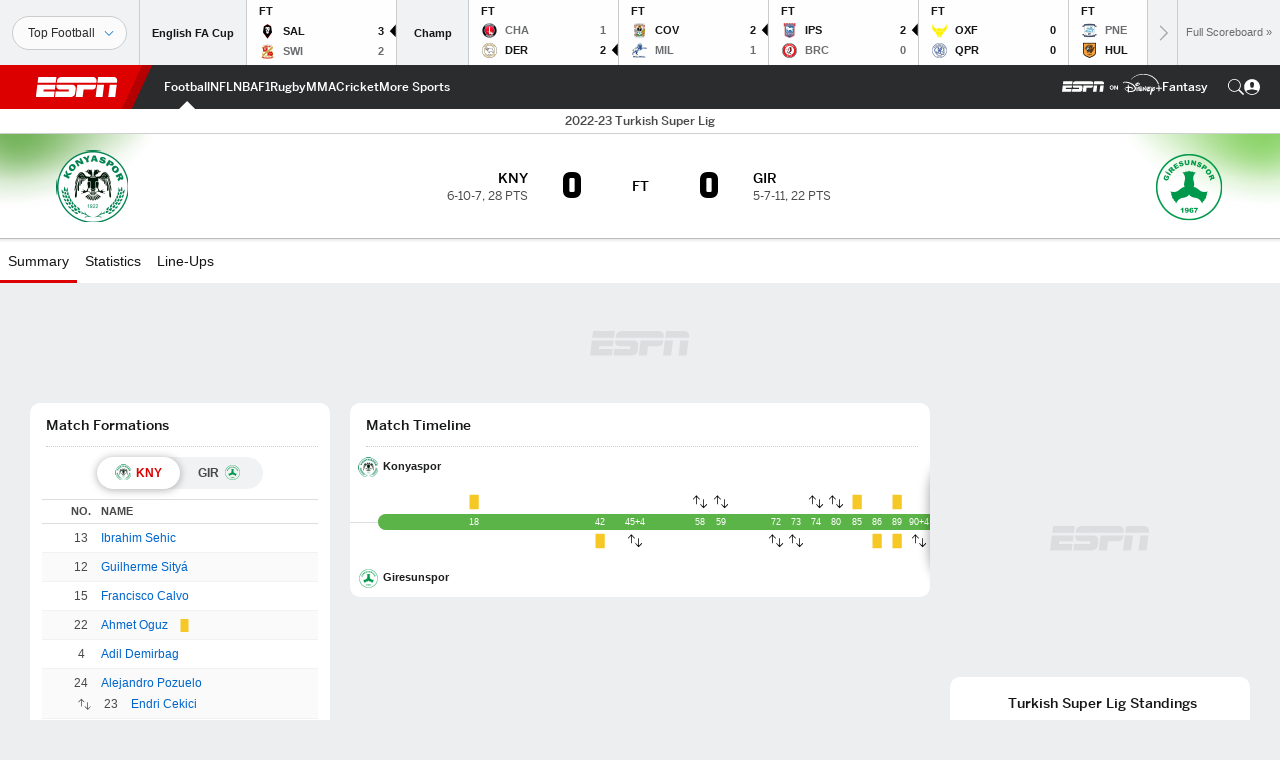

--- FILE ---
content_type: text/html; charset=utf-8
request_url: https://www.google.com/recaptcha/enterprise/anchor?ar=1&k=6LciB_gZAAAAAA_mwJ4G0XZ0BXWvLTt67V7YizXx&co=aHR0cHM6Ly9jZG4ucmVnaXN0ZXJkaXNuZXkuZ28uY29tOjQ0Mw..&hl=en&v=PoyoqOPhxBO7pBk68S4YbpHZ&size=invisible&anchor-ms=20000&execute-ms=30000&cb=q6jin9yajset
body_size: 48635
content:
<!DOCTYPE HTML><html dir="ltr" lang="en"><head><meta http-equiv="Content-Type" content="text/html; charset=UTF-8">
<meta http-equiv="X-UA-Compatible" content="IE=edge">
<title>reCAPTCHA</title>
<style type="text/css">
/* cyrillic-ext */
@font-face {
  font-family: 'Roboto';
  font-style: normal;
  font-weight: 400;
  font-stretch: 100%;
  src: url(//fonts.gstatic.com/s/roboto/v48/KFO7CnqEu92Fr1ME7kSn66aGLdTylUAMa3GUBHMdazTgWw.woff2) format('woff2');
  unicode-range: U+0460-052F, U+1C80-1C8A, U+20B4, U+2DE0-2DFF, U+A640-A69F, U+FE2E-FE2F;
}
/* cyrillic */
@font-face {
  font-family: 'Roboto';
  font-style: normal;
  font-weight: 400;
  font-stretch: 100%;
  src: url(//fonts.gstatic.com/s/roboto/v48/KFO7CnqEu92Fr1ME7kSn66aGLdTylUAMa3iUBHMdazTgWw.woff2) format('woff2');
  unicode-range: U+0301, U+0400-045F, U+0490-0491, U+04B0-04B1, U+2116;
}
/* greek-ext */
@font-face {
  font-family: 'Roboto';
  font-style: normal;
  font-weight: 400;
  font-stretch: 100%;
  src: url(//fonts.gstatic.com/s/roboto/v48/KFO7CnqEu92Fr1ME7kSn66aGLdTylUAMa3CUBHMdazTgWw.woff2) format('woff2');
  unicode-range: U+1F00-1FFF;
}
/* greek */
@font-face {
  font-family: 'Roboto';
  font-style: normal;
  font-weight: 400;
  font-stretch: 100%;
  src: url(//fonts.gstatic.com/s/roboto/v48/KFO7CnqEu92Fr1ME7kSn66aGLdTylUAMa3-UBHMdazTgWw.woff2) format('woff2');
  unicode-range: U+0370-0377, U+037A-037F, U+0384-038A, U+038C, U+038E-03A1, U+03A3-03FF;
}
/* math */
@font-face {
  font-family: 'Roboto';
  font-style: normal;
  font-weight: 400;
  font-stretch: 100%;
  src: url(//fonts.gstatic.com/s/roboto/v48/KFO7CnqEu92Fr1ME7kSn66aGLdTylUAMawCUBHMdazTgWw.woff2) format('woff2');
  unicode-range: U+0302-0303, U+0305, U+0307-0308, U+0310, U+0312, U+0315, U+031A, U+0326-0327, U+032C, U+032F-0330, U+0332-0333, U+0338, U+033A, U+0346, U+034D, U+0391-03A1, U+03A3-03A9, U+03B1-03C9, U+03D1, U+03D5-03D6, U+03F0-03F1, U+03F4-03F5, U+2016-2017, U+2034-2038, U+203C, U+2040, U+2043, U+2047, U+2050, U+2057, U+205F, U+2070-2071, U+2074-208E, U+2090-209C, U+20D0-20DC, U+20E1, U+20E5-20EF, U+2100-2112, U+2114-2115, U+2117-2121, U+2123-214F, U+2190, U+2192, U+2194-21AE, U+21B0-21E5, U+21F1-21F2, U+21F4-2211, U+2213-2214, U+2216-22FF, U+2308-230B, U+2310, U+2319, U+231C-2321, U+2336-237A, U+237C, U+2395, U+239B-23B7, U+23D0, U+23DC-23E1, U+2474-2475, U+25AF, U+25B3, U+25B7, U+25BD, U+25C1, U+25CA, U+25CC, U+25FB, U+266D-266F, U+27C0-27FF, U+2900-2AFF, U+2B0E-2B11, U+2B30-2B4C, U+2BFE, U+3030, U+FF5B, U+FF5D, U+1D400-1D7FF, U+1EE00-1EEFF;
}
/* symbols */
@font-face {
  font-family: 'Roboto';
  font-style: normal;
  font-weight: 400;
  font-stretch: 100%;
  src: url(//fonts.gstatic.com/s/roboto/v48/KFO7CnqEu92Fr1ME7kSn66aGLdTylUAMaxKUBHMdazTgWw.woff2) format('woff2');
  unicode-range: U+0001-000C, U+000E-001F, U+007F-009F, U+20DD-20E0, U+20E2-20E4, U+2150-218F, U+2190, U+2192, U+2194-2199, U+21AF, U+21E6-21F0, U+21F3, U+2218-2219, U+2299, U+22C4-22C6, U+2300-243F, U+2440-244A, U+2460-24FF, U+25A0-27BF, U+2800-28FF, U+2921-2922, U+2981, U+29BF, U+29EB, U+2B00-2BFF, U+4DC0-4DFF, U+FFF9-FFFB, U+10140-1018E, U+10190-1019C, U+101A0, U+101D0-101FD, U+102E0-102FB, U+10E60-10E7E, U+1D2C0-1D2D3, U+1D2E0-1D37F, U+1F000-1F0FF, U+1F100-1F1AD, U+1F1E6-1F1FF, U+1F30D-1F30F, U+1F315, U+1F31C, U+1F31E, U+1F320-1F32C, U+1F336, U+1F378, U+1F37D, U+1F382, U+1F393-1F39F, U+1F3A7-1F3A8, U+1F3AC-1F3AF, U+1F3C2, U+1F3C4-1F3C6, U+1F3CA-1F3CE, U+1F3D4-1F3E0, U+1F3ED, U+1F3F1-1F3F3, U+1F3F5-1F3F7, U+1F408, U+1F415, U+1F41F, U+1F426, U+1F43F, U+1F441-1F442, U+1F444, U+1F446-1F449, U+1F44C-1F44E, U+1F453, U+1F46A, U+1F47D, U+1F4A3, U+1F4B0, U+1F4B3, U+1F4B9, U+1F4BB, U+1F4BF, U+1F4C8-1F4CB, U+1F4D6, U+1F4DA, U+1F4DF, U+1F4E3-1F4E6, U+1F4EA-1F4ED, U+1F4F7, U+1F4F9-1F4FB, U+1F4FD-1F4FE, U+1F503, U+1F507-1F50B, U+1F50D, U+1F512-1F513, U+1F53E-1F54A, U+1F54F-1F5FA, U+1F610, U+1F650-1F67F, U+1F687, U+1F68D, U+1F691, U+1F694, U+1F698, U+1F6AD, U+1F6B2, U+1F6B9-1F6BA, U+1F6BC, U+1F6C6-1F6CF, U+1F6D3-1F6D7, U+1F6E0-1F6EA, U+1F6F0-1F6F3, U+1F6F7-1F6FC, U+1F700-1F7FF, U+1F800-1F80B, U+1F810-1F847, U+1F850-1F859, U+1F860-1F887, U+1F890-1F8AD, U+1F8B0-1F8BB, U+1F8C0-1F8C1, U+1F900-1F90B, U+1F93B, U+1F946, U+1F984, U+1F996, U+1F9E9, U+1FA00-1FA6F, U+1FA70-1FA7C, U+1FA80-1FA89, U+1FA8F-1FAC6, U+1FACE-1FADC, U+1FADF-1FAE9, U+1FAF0-1FAF8, U+1FB00-1FBFF;
}
/* vietnamese */
@font-face {
  font-family: 'Roboto';
  font-style: normal;
  font-weight: 400;
  font-stretch: 100%;
  src: url(//fonts.gstatic.com/s/roboto/v48/KFO7CnqEu92Fr1ME7kSn66aGLdTylUAMa3OUBHMdazTgWw.woff2) format('woff2');
  unicode-range: U+0102-0103, U+0110-0111, U+0128-0129, U+0168-0169, U+01A0-01A1, U+01AF-01B0, U+0300-0301, U+0303-0304, U+0308-0309, U+0323, U+0329, U+1EA0-1EF9, U+20AB;
}
/* latin-ext */
@font-face {
  font-family: 'Roboto';
  font-style: normal;
  font-weight: 400;
  font-stretch: 100%;
  src: url(//fonts.gstatic.com/s/roboto/v48/KFO7CnqEu92Fr1ME7kSn66aGLdTylUAMa3KUBHMdazTgWw.woff2) format('woff2');
  unicode-range: U+0100-02BA, U+02BD-02C5, U+02C7-02CC, U+02CE-02D7, U+02DD-02FF, U+0304, U+0308, U+0329, U+1D00-1DBF, U+1E00-1E9F, U+1EF2-1EFF, U+2020, U+20A0-20AB, U+20AD-20C0, U+2113, U+2C60-2C7F, U+A720-A7FF;
}
/* latin */
@font-face {
  font-family: 'Roboto';
  font-style: normal;
  font-weight: 400;
  font-stretch: 100%;
  src: url(//fonts.gstatic.com/s/roboto/v48/KFO7CnqEu92Fr1ME7kSn66aGLdTylUAMa3yUBHMdazQ.woff2) format('woff2');
  unicode-range: U+0000-00FF, U+0131, U+0152-0153, U+02BB-02BC, U+02C6, U+02DA, U+02DC, U+0304, U+0308, U+0329, U+2000-206F, U+20AC, U+2122, U+2191, U+2193, U+2212, U+2215, U+FEFF, U+FFFD;
}
/* cyrillic-ext */
@font-face {
  font-family: 'Roboto';
  font-style: normal;
  font-weight: 500;
  font-stretch: 100%;
  src: url(//fonts.gstatic.com/s/roboto/v48/KFO7CnqEu92Fr1ME7kSn66aGLdTylUAMa3GUBHMdazTgWw.woff2) format('woff2');
  unicode-range: U+0460-052F, U+1C80-1C8A, U+20B4, U+2DE0-2DFF, U+A640-A69F, U+FE2E-FE2F;
}
/* cyrillic */
@font-face {
  font-family: 'Roboto';
  font-style: normal;
  font-weight: 500;
  font-stretch: 100%;
  src: url(//fonts.gstatic.com/s/roboto/v48/KFO7CnqEu92Fr1ME7kSn66aGLdTylUAMa3iUBHMdazTgWw.woff2) format('woff2');
  unicode-range: U+0301, U+0400-045F, U+0490-0491, U+04B0-04B1, U+2116;
}
/* greek-ext */
@font-face {
  font-family: 'Roboto';
  font-style: normal;
  font-weight: 500;
  font-stretch: 100%;
  src: url(//fonts.gstatic.com/s/roboto/v48/KFO7CnqEu92Fr1ME7kSn66aGLdTylUAMa3CUBHMdazTgWw.woff2) format('woff2');
  unicode-range: U+1F00-1FFF;
}
/* greek */
@font-face {
  font-family: 'Roboto';
  font-style: normal;
  font-weight: 500;
  font-stretch: 100%;
  src: url(//fonts.gstatic.com/s/roboto/v48/KFO7CnqEu92Fr1ME7kSn66aGLdTylUAMa3-UBHMdazTgWw.woff2) format('woff2');
  unicode-range: U+0370-0377, U+037A-037F, U+0384-038A, U+038C, U+038E-03A1, U+03A3-03FF;
}
/* math */
@font-face {
  font-family: 'Roboto';
  font-style: normal;
  font-weight: 500;
  font-stretch: 100%;
  src: url(//fonts.gstatic.com/s/roboto/v48/KFO7CnqEu92Fr1ME7kSn66aGLdTylUAMawCUBHMdazTgWw.woff2) format('woff2');
  unicode-range: U+0302-0303, U+0305, U+0307-0308, U+0310, U+0312, U+0315, U+031A, U+0326-0327, U+032C, U+032F-0330, U+0332-0333, U+0338, U+033A, U+0346, U+034D, U+0391-03A1, U+03A3-03A9, U+03B1-03C9, U+03D1, U+03D5-03D6, U+03F0-03F1, U+03F4-03F5, U+2016-2017, U+2034-2038, U+203C, U+2040, U+2043, U+2047, U+2050, U+2057, U+205F, U+2070-2071, U+2074-208E, U+2090-209C, U+20D0-20DC, U+20E1, U+20E5-20EF, U+2100-2112, U+2114-2115, U+2117-2121, U+2123-214F, U+2190, U+2192, U+2194-21AE, U+21B0-21E5, U+21F1-21F2, U+21F4-2211, U+2213-2214, U+2216-22FF, U+2308-230B, U+2310, U+2319, U+231C-2321, U+2336-237A, U+237C, U+2395, U+239B-23B7, U+23D0, U+23DC-23E1, U+2474-2475, U+25AF, U+25B3, U+25B7, U+25BD, U+25C1, U+25CA, U+25CC, U+25FB, U+266D-266F, U+27C0-27FF, U+2900-2AFF, U+2B0E-2B11, U+2B30-2B4C, U+2BFE, U+3030, U+FF5B, U+FF5D, U+1D400-1D7FF, U+1EE00-1EEFF;
}
/* symbols */
@font-face {
  font-family: 'Roboto';
  font-style: normal;
  font-weight: 500;
  font-stretch: 100%;
  src: url(//fonts.gstatic.com/s/roboto/v48/KFO7CnqEu92Fr1ME7kSn66aGLdTylUAMaxKUBHMdazTgWw.woff2) format('woff2');
  unicode-range: U+0001-000C, U+000E-001F, U+007F-009F, U+20DD-20E0, U+20E2-20E4, U+2150-218F, U+2190, U+2192, U+2194-2199, U+21AF, U+21E6-21F0, U+21F3, U+2218-2219, U+2299, U+22C4-22C6, U+2300-243F, U+2440-244A, U+2460-24FF, U+25A0-27BF, U+2800-28FF, U+2921-2922, U+2981, U+29BF, U+29EB, U+2B00-2BFF, U+4DC0-4DFF, U+FFF9-FFFB, U+10140-1018E, U+10190-1019C, U+101A0, U+101D0-101FD, U+102E0-102FB, U+10E60-10E7E, U+1D2C0-1D2D3, U+1D2E0-1D37F, U+1F000-1F0FF, U+1F100-1F1AD, U+1F1E6-1F1FF, U+1F30D-1F30F, U+1F315, U+1F31C, U+1F31E, U+1F320-1F32C, U+1F336, U+1F378, U+1F37D, U+1F382, U+1F393-1F39F, U+1F3A7-1F3A8, U+1F3AC-1F3AF, U+1F3C2, U+1F3C4-1F3C6, U+1F3CA-1F3CE, U+1F3D4-1F3E0, U+1F3ED, U+1F3F1-1F3F3, U+1F3F5-1F3F7, U+1F408, U+1F415, U+1F41F, U+1F426, U+1F43F, U+1F441-1F442, U+1F444, U+1F446-1F449, U+1F44C-1F44E, U+1F453, U+1F46A, U+1F47D, U+1F4A3, U+1F4B0, U+1F4B3, U+1F4B9, U+1F4BB, U+1F4BF, U+1F4C8-1F4CB, U+1F4D6, U+1F4DA, U+1F4DF, U+1F4E3-1F4E6, U+1F4EA-1F4ED, U+1F4F7, U+1F4F9-1F4FB, U+1F4FD-1F4FE, U+1F503, U+1F507-1F50B, U+1F50D, U+1F512-1F513, U+1F53E-1F54A, U+1F54F-1F5FA, U+1F610, U+1F650-1F67F, U+1F687, U+1F68D, U+1F691, U+1F694, U+1F698, U+1F6AD, U+1F6B2, U+1F6B9-1F6BA, U+1F6BC, U+1F6C6-1F6CF, U+1F6D3-1F6D7, U+1F6E0-1F6EA, U+1F6F0-1F6F3, U+1F6F7-1F6FC, U+1F700-1F7FF, U+1F800-1F80B, U+1F810-1F847, U+1F850-1F859, U+1F860-1F887, U+1F890-1F8AD, U+1F8B0-1F8BB, U+1F8C0-1F8C1, U+1F900-1F90B, U+1F93B, U+1F946, U+1F984, U+1F996, U+1F9E9, U+1FA00-1FA6F, U+1FA70-1FA7C, U+1FA80-1FA89, U+1FA8F-1FAC6, U+1FACE-1FADC, U+1FADF-1FAE9, U+1FAF0-1FAF8, U+1FB00-1FBFF;
}
/* vietnamese */
@font-face {
  font-family: 'Roboto';
  font-style: normal;
  font-weight: 500;
  font-stretch: 100%;
  src: url(//fonts.gstatic.com/s/roboto/v48/KFO7CnqEu92Fr1ME7kSn66aGLdTylUAMa3OUBHMdazTgWw.woff2) format('woff2');
  unicode-range: U+0102-0103, U+0110-0111, U+0128-0129, U+0168-0169, U+01A0-01A1, U+01AF-01B0, U+0300-0301, U+0303-0304, U+0308-0309, U+0323, U+0329, U+1EA0-1EF9, U+20AB;
}
/* latin-ext */
@font-face {
  font-family: 'Roboto';
  font-style: normal;
  font-weight: 500;
  font-stretch: 100%;
  src: url(//fonts.gstatic.com/s/roboto/v48/KFO7CnqEu92Fr1ME7kSn66aGLdTylUAMa3KUBHMdazTgWw.woff2) format('woff2');
  unicode-range: U+0100-02BA, U+02BD-02C5, U+02C7-02CC, U+02CE-02D7, U+02DD-02FF, U+0304, U+0308, U+0329, U+1D00-1DBF, U+1E00-1E9F, U+1EF2-1EFF, U+2020, U+20A0-20AB, U+20AD-20C0, U+2113, U+2C60-2C7F, U+A720-A7FF;
}
/* latin */
@font-face {
  font-family: 'Roboto';
  font-style: normal;
  font-weight: 500;
  font-stretch: 100%;
  src: url(//fonts.gstatic.com/s/roboto/v48/KFO7CnqEu92Fr1ME7kSn66aGLdTylUAMa3yUBHMdazQ.woff2) format('woff2');
  unicode-range: U+0000-00FF, U+0131, U+0152-0153, U+02BB-02BC, U+02C6, U+02DA, U+02DC, U+0304, U+0308, U+0329, U+2000-206F, U+20AC, U+2122, U+2191, U+2193, U+2212, U+2215, U+FEFF, U+FFFD;
}
/* cyrillic-ext */
@font-face {
  font-family: 'Roboto';
  font-style: normal;
  font-weight: 900;
  font-stretch: 100%;
  src: url(//fonts.gstatic.com/s/roboto/v48/KFO7CnqEu92Fr1ME7kSn66aGLdTylUAMa3GUBHMdazTgWw.woff2) format('woff2');
  unicode-range: U+0460-052F, U+1C80-1C8A, U+20B4, U+2DE0-2DFF, U+A640-A69F, U+FE2E-FE2F;
}
/* cyrillic */
@font-face {
  font-family: 'Roboto';
  font-style: normal;
  font-weight: 900;
  font-stretch: 100%;
  src: url(//fonts.gstatic.com/s/roboto/v48/KFO7CnqEu92Fr1ME7kSn66aGLdTylUAMa3iUBHMdazTgWw.woff2) format('woff2');
  unicode-range: U+0301, U+0400-045F, U+0490-0491, U+04B0-04B1, U+2116;
}
/* greek-ext */
@font-face {
  font-family: 'Roboto';
  font-style: normal;
  font-weight: 900;
  font-stretch: 100%;
  src: url(//fonts.gstatic.com/s/roboto/v48/KFO7CnqEu92Fr1ME7kSn66aGLdTylUAMa3CUBHMdazTgWw.woff2) format('woff2');
  unicode-range: U+1F00-1FFF;
}
/* greek */
@font-face {
  font-family: 'Roboto';
  font-style: normal;
  font-weight: 900;
  font-stretch: 100%;
  src: url(//fonts.gstatic.com/s/roboto/v48/KFO7CnqEu92Fr1ME7kSn66aGLdTylUAMa3-UBHMdazTgWw.woff2) format('woff2');
  unicode-range: U+0370-0377, U+037A-037F, U+0384-038A, U+038C, U+038E-03A1, U+03A3-03FF;
}
/* math */
@font-face {
  font-family: 'Roboto';
  font-style: normal;
  font-weight: 900;
  font-stretch: 100%;
  src: url(//fonts.gstatic.com/s/roboto/v48/KFO7CnqEu92Fr1ME7kSn66aGLdTylUAMawCUBHMdazTgWw.woff2) format('woff2');
  unicode-range: U+0302-0303, U+0305, U+0307-0308, U+0310, U+0312, U+0315, U+031A, U+0326-0327, U+032C, U+032F-0330, U+0332-0333, U+0338, U+033A, U+0346, U+034D, U+0391-03A1, U+03A3-03A9, U+03B1-03C9, U+03D1, U+03D5-03D6, U+03F0-03F1, U+03F4-03F5, U+2016-2017, U+2034-2038, U+203C, U+2040, U+2043, U+2047, U+2050, U+2057, U+205F, U+2070-2071, U+2074-208E, U+2090-209C, U+20D0-20DC, U+20E1, U+20E5-20EF, U+2100-2112, U+2114-2115, U+2117-2121, U+2123-214F, U+2190, U+2192, U+2194-21AE, U+21B0-21E5, U+21F1-21F2, U+21F4-2211, U+2213-2214, U+2216-22FF, U+2308-230B, U+2310, U+2319, U+231C-2321, U+2336-237A, U+237C, U+2395, U+239B-23B7, U+23D0, U+23DC-23E1, U+2474-2475, U+25AF, U+25B3, U+25B7, U+25BD, U+25C1, U+25CA, U+25CC, U+25FB, U+266D-266F, U+27C0-27FF, U+2900-2AFF, U+2B0E-2B11, U+2B30-2B4C, U+2BFE, U+3030, U+FF5B, U+FF5D, U+1D400-1D7FF, U+1EE00-1EEFF;
}
/* symbols */
@font-face {
  font-family: 'Roboto';
  font-style: normal;
  font-weight: 900;
  font-stretch: 100%;
  src: url(//fonts.gstatic.com/s/roboto/v48/KFO7CnqEu92Fr1ME7kSn66aGLdTylUAMaxKUBHMdazTgWw.woff2) format('woff2');
  unicode-range: U+0001-000C, U+000E-001F, U+007F-009F, U+20DD-20E0, U+20E2-20E4, U+2150-218F, U+2190, U+2192, U+2194-2199, U+21AF, U+21E6-21F0, U+21F3, U+2218-2219, U+2299, U+22C4-22C6, U+2300-243F, U+2440-244A, U+2460-24FF, U+25A0-27BF, U+2800-28FF, U+2921-2922, U+2981, U+29BF, U+29EB, U+2B00-2BFF, U+4DC0-4DFF, U+FFF9-FFFB, U+10140-1018E, U+10190-1019C, U+101A0, U+101D0-101FD, U+102E0-102FB, U+10E60-10E7E, U+1D2C0-1D2D3, U+1D2E0-1D37F, U+1F000-1F0FF, U+1F100-1F1AD, U+1F1E6-1F1FF, U+1F30D-1F30F, U+1F315, U+1F31C, U+1F31E, U+1F320-1F32C, U+1F336, U+1F378, U+1F37D, U+1F382, U+1F393-1F39F, U+1F3A7-1F3A8, U+1F3AC-1F3AF, U+1F3C2, U+1F3C4-1F3C6, U+1F3CA-1F3CE, U+1F3D4-1F3E0, U+1F3ED, U+1F3F1-1F3F3, U+1F3F5-1F3F7, U+1F408, U+1F415, U+1F41F, U+1F426, U+1F43F, U+1F441-1F442, U+1F444, U+1F446-1F449, U+1F44C-1F44E, U+1F453, U+1F46A, U+1F47D, U+1F4A3, U+1F4B0, U+1F4B3, U+1F4B9, U+1F4BB, U+1F4BF, U+1F4C8-1F4CB, U+1F4D6, U+1F4DA, U+1F4DF, U+1F4E3-1F4E6, U+1F4EA-1F4ED, U+1F4F7, U+1F4F9-1F4FB, U+1F4FD-1F4FE, U+1F503, U+1F507-1F50B, U+1F50D, U+1F512-1F513, U+1F53E-1F54A, U+1F54F-1F5FA, U+1F610, U+1F650-1F67F, U+1F687, U+1F68D, U+1F691, U+1F694, U+1F698, U+1F6AD, U+1F6B2, U+1F6B9-1F6BA, U+1F6BC, U+1F6C6-1F6CF, U+1F6D3-1F6D7, U+1F6E0-1F6EA, U+1F6F0-1F6F3, U+1F6F7-1F6FC, U+1F700-1F7FF, U+1F800-1F80B, U+1F810-1F847, U+1F850-1F859, U+1F860-1F887, U+1F890-1F8AD, U+1F8B0-1F8BB, U+1F8C0-1F8C1, U+1F900-1F90B, U+1F93B, U+1F946, U+1F984, U+1F996, U+1F9E9, U+1FA00-1FA6F, U+1FA70-1FA7C, U+1FA80-1FA89, U+1FA8F-1FAC6, U+1FACE-1FADC, U+1FADF-1FAE9, U+1FAF0-1FAF8, U+1FB00-1FBFF;
}
/* vietnamese */
@font-face {
  font-family: 'Roboto';
  font-style: normal;
  font-weight: 900;
  font-stretch: 100%;
  src: url(//fonts.gstatic.com/s/roboto/v48/KFO7CnqEu92Fr1ME7kSn66aGLdTylUAMa3OUBHMdazTgWw.woff2) format('woff2');
  unicode-range: U+0102-0103, U+0110-0111, U+0128-0129, U+0168-0169, U+01A0-01A1, U+01AF-01B0, U+0300-0301, U+0303-0304, U+0308-0309, U+0323, U+0329, U+1EA0-1EF9, U+20AB;
}
/* latin-ext */
@font-face {
  font-family: 'Roboto';
  font-style: normal;
  font-weight: 900;
  font-stretch: 100%;
  src: url(//fonts.gstatic.com/s/roboto/v48/KFO7CnqEu92Fr1ME7kSn66aGLdTylUAMa3KUBHMdazTgWw.woff2) format('woff2');
  unicode-range: U+0100-02BA, U+02BD-02C5, U+02C7-02CC, U+02CE-02D7, U+02DD-02FF, U+0304, U+0308, U+0329, U+1D00-1DBF, U+1E00-1E9F, U+1EF2-1EFF, U+2020, U+20A0-20AB, U+20AD-20C0, U+2113, U+2C60-2C7F, U+A720-A7FF;
}
/* latin */
@font-face {
  font-family: 'Roboto';
  font-style: normal;
  font-weight: 900;
  font-stretch: 100%;
  src: url(//fonts.gstatic.com/s/roboto/v48/KFO7CnqEu92Fr1ME7kSn66aGLdTylUAMa3yUBHMdazQ.woff2) format('woff2');
  unicode-range: U+0000-00FF, U+0131, U+0152-0153, U+02BB-02BC, U+02C6, U+02DA, U+02DC, U+0304, U+0308, U+0329, U+2000-206F, U+20AC, U+2122, U+2191, U+2193, U+2212, U+2215, U+FEFF, U+FFFD;
}

</style>
<link rel="stylesheet" type="text/css" href="https://www.gstatic.com/recaptcha/releases/PoyoqOPhxBO7pBk68S4YbpHZ/styles__ltr.css">
<script nonce="k4-anDKlz6edcZ_XAK74bw" type="text/javascript">window['__recaptcha_api'] = 'https://www.google.com/recaptcha/enterprise/';</script>
<script type="text/javascript" src="https://www.gstatic.com/recaptcha/releases/PoyoqOPhxBO7pBk68S4YbpHZ/recaptcha__en.js" nonce="k4-anDKlz6edcZ_XAK74bw">
      
    </script></head>
<body><div id="rc-anchor-alert" class="rc-anchor-alert"></div>
<input type="hidden" id="recaptcha-token" value="[base64]">
<script type="text/javascript" nonce="k4-anDKlz6edcZ_XAK74bw">
      recaptcha.anchor.Main.init("[\x22ainput\x22,[\x22bgdata\x22,\x22\x22,\[base64]/[base64]/MjU1Ong/[base64]/[base64]/[base64]/[base64]/[base64]/[base64]/[base64]/[base64]/[base64]/[base64]/[base64]/[base64]/[base64]/[base64]/[base64]\\u003d\x22,\[base64]\\u003d\\u003d\x22,\x22d8ObwqA4w69Zw73CscO2w6zCg3B8cRvDp8OfZFlCdcKFw7c1KH/CisOPwrLCrAVFw5IyfUklwowew7LCrcK0wq8OwoDCq8O3wrxTwp4iw6JLB1/DpC5jIBF5w7Y/VHlgHMK7wobDuhB5SF8nwqLDoMK7Nw8OHkYJwr7DpcKdw6bCi8OawrAGw4LDn8OZwptdaMKYw5HDg8KLwrbCgHBtw5jClMKwb8O/M8KXw7DDpcORUMOpbDw0fArDoScVw7IqwrzDk03DqAXCp8OKw5TDnD3DscOcYD/Dqhtxwq4/O8OxNETDqG3CkGtHIMOMFDbCljtww4DCti0Kw5HChTXDoVtKwpJBfhUnwoEUwpZAWCDDnW95dcOSw6sVwr/DnMKEHMOyQcKfw5rDmsONTHBmw5bDncK0w4NLw6DCs3PCvMOcw4lKwq5Gw4/[base64]/ChsK+NV5hLcOLNmPDuMO2ZQbCl8K1w4DDscOjD8KBGMKbdGNmBDjDnMKRJhPCscKPw7/[base64]/CqHbDmcKTw6TCmjvDui/DhxXDssKLwqPClcOdAsK3w4M/[base64]/[base64]/CvhUVHkvCk3DCicO3w5DCuWrDnEIeUS4OPsKVwodCwq3DvsKPwp7Dn0zCiSJTw4gEIMOhwojChcKtwp3CtQsFw4dRBsKewq/DhMK5eGNhwoEvJMKwf8K1w7Q+SD7Dm2IYw7bClsKfUFAWbE3Cs8KWB8OzwrjDjMK1F8Kpw5sNC8K1ZGnDulrDrsKwFMOow5rCp8Kwwpx0HTQ2w6BddzXCkcOswrxkfi/DshPDqMKQw5tkRwUCw4bCpDE7woA4BXXDg8OKw7XClW1Qw6Vgwp/[base64]/Cr8OCPGYJR8KRw6gtwrDClHgHaj9FwpIkw60rA1l+XcORw5NpVlbCnGbCmgAjwqHDucOYw4URw4/DqgJsw4TCisKeSMObOFoRd30ow7TDmDXDklt2eyjDkcOda8KBw74Bw6FXEcKBwpDDqSzDsRJ2w5QnWsObfMKZw6bCt35vwotCVTPDscKgw5DDm2vDjcOFwo1/w5Y4KHrCsWsMU1PCvGLCksKoKcOpdcKDwqDCr8OUwopWGcOmwqR+SmbDn8K+GSPCrBtABX3DpMO1w6HDkcO5wrVWwp/CtsKqw5lQw4lCw4Ynw73CjD1Vw686wrkfw5A2RcKLWsKkRMKHwocTN8Kowpt7ecOIw5c/wqVywrAxw5HCt8OEOMOGw63ClhQLwrhzw54YXw95w73DmcOowr3DvynCrsO3N8KQw4Q/J8KBwqV5QkLDlsOGwoHDuTfCmsKebcKyw7vDiX3CscKcwokawp/Dkx94ZQsQLsKawqUDw5LCr8K9d8OIwrPCmsK5wp/CnMKbKCgCEMKWTMKSYggiJBrCrHxewqJKT0jDhsO7JMOIXcOYwqACwrDClAZzw6fCjsKGXsOtATrDlsKKw6JINy7CusKUaVR6wqQWfsOhw5Mdw4LDmAzCkTvDnwDDpcOoPsKFwrzDrz7DssKEwrPDi3FCN8KYe8KGw4bDhUPDpMKuacKRw5/Dn8OmAFdTw4/Dl2HDrjzDiEZbccOqc3tTOsOqw5rCpMKufEbCuifDiyrCtsKew496wo4eWMOcw67DgsOCw7E+wohyAsOPdllnwrQPZ0fDhMOdc8Orw4DCs0QjND3DoDfDhsK/w5jChsOpwqHCqCg8w7vDrkrClsK2w50TwqjCtyRKTcOfK8KTw7zCrMONBCHCkVFzw6TCuMOEwql8w57DrlXDlsKKTxZGJFAmKxAsasOlw53CmHMJWMOBw7JrJcKRb1PCtMOBwoPCgcOuwq1FHUwJAWttfBZkC8OZw7MuTiXCg8OaF8Oaw4QQYnnDsw/[base64]/Ch8OefH02IMKjwpMnwoEqw4bDiMKSDxfDo0BCXMOYfGTCjcKEAyHDo8OdAsOpw59Jw5jDslfDnk3CtxnCgjvCv17DucKuEjIOw4NYw4UqL8OFS8KiOxNUATbCmTLCkgzDnkbDsVvDg8KDwp9dwpfCuMKyNHDDjjrCs8K8ITLCiWrDrcKrw6s7NMKEAmE+w5zCqEnDlQ/Cp8KACMO7wrXDlSQZTFvCtyzCgVbCqSoEZj3DhsOKwokcwpfDucKpI0zCtDMEaXPDjMKSw4HDrmbDuMKGPVbDqMKRX1xRwpZ/w6rCocK6V27ClMOuKykIZsKkH1zChgLDnsOrCTzCrTIwCcKCwqLCnMKJa8ONw57Clx1NwrtOw61HFDnCosOlMsOvwp9eJ25KbDV+KsKDWwNff3zDtzFqQQljwoXDrjTCnMK4wo/Dh8OSwo9efxvCtsOBw4dXR2DDksO7YEpHwqwnJ1dnCsOfw67DmcKxw5lAw48lYgjCuFYPHMOdw40HfMK8w6dDwotPUsONwos1Tlwhw50kMsKow7tqwo7CrcOcIVDCjMOQRTgWw4MXw4t6cy/[base64]/[base64]/[base64]/OQV6X8OWw6HCoQHCtsOQwr/[base64]/DsAzColJaw4HDjcKPIhzDjnIIdxrCm2cNLj4Uci3CvTVwwp4aw5olXwYDwrRsYcOvJMKGL8KJwrrDsMKMw7zCrD/Dhm10w7ULwq8uLhbDhw/[base64]/DnMKpRUMLwrPCrDMtw4LChlhlBU/CrsOdwpwIw4/CqMKJwpogw5AdAMOQw4HDjk/ClMOPwpLCrsOowptOw4wXNh7DnBZUwq9gw41NACnCmCIfP8OwQDYZCDzDl8Knw6bCvG/DrMKOw7sEG8KwfcKTwoYPw5DCmsKKdcOUw4Q8w48Ew7RDanbDjhdHwpwsw4guwr3DlsOuMMOuwrHDtDMvw4AxTMK4bHHCmjVmw5Q1PAExwo7CsVpSWcKhZ8O3fcKPLcOUc2bCjinDhcOcN8K8O0/CjSrDh8OzN8Osw7tYdcKbSMODw6fCuMKjwpgrPMKTwoLDmXPDgcOuwrvDqsK1ImAWbiDDr1TCvApSB8OXHiPDqsOyw5QVZVowwoXClcK9YjvCu39Gw7DClAlee8KxdcOAwpRLwpdkbwgLwoHDuijCisK7DVMIOjUHI2zCssK/[base64]/CgwBnwrjCssKhPHrCgUfCssOzDsOpT8O4QcK1wrXCvUxkwr0wwozDsy/[base64]/GMKUw5gkwoLDjB8eQFIPw49dwqVrKQd3HcO/wpvCjcKQw43CiTfCnDQ7JMO4d8O3ZsOPw57CjsOweBHDgU1UHjXDv8Kza8OwO0MGdsOyHUnDlMOFDsKxwrbCtsO3BMKGw6zDhVjDpwDCjW7Cq8O9w4jDqsK+ES04W2pQNz/Cg8OKw4HCjsOXwq7Di8O4HcKVLQoxBVkcw4p5XcOuBCbDhsKfwqkow7HCmnk5wqHCusKpwpvCrAjDlMOpw4vDj8O3w6wVw5E/PsOawrDCi8KiE8K4a8OWwq3CnsKnCWnCoG/Dr2HCpcKWw4VDXhlYXsORw78FPsKMw6/DqMOaXyPCpMKLU8OSwofCm8KWU8KDMDcYRgnCicOvSsO4Tmpsw77ChQ0yOMO7NgoWwpXDm8Ohdn7CgcOswo5oN8OMUcOpwotLw7NhYMObw6YcK15jbwYuWF/Cj8OzF8KCNn3DlcKtMMKhalcrwqfCi8OYasO3fAfDlcOCw4UBFsK1w5pHw4QFc2dwE8OCA1zCvyDCoMOEH8OTADPCmcOYwr1twpwdwpHDrMOmwpPDuXcsw6EHwoUETsKBKMOHazQnOcKMw63CmTx1JyHDgsO6KmtkCMODCBcJwqpwb3bDpcK6PsK9dAfDrE/[base64]/Ci8OGRMKePxRUfwYVwoJew5PDpsOteQQ3W8Kmw7tLw7d2a0MwLm3Dn8KSEw0/[base64]/wrHDmMKRTcOqwoDDsMOCwqRnG8Orw7fDm8OsMcKmwrR7RsK3ci3Do8Knw4fCmx4Rw7PDkMOQQ2fDrybDpMK/w6s3w6Y+LcKcwo5re8O3XDDChcKvPx7CsHDDnQhJc8OmSFTCkEnCkw3DliDChULDkEEBdsOQSsKkwqnCm8O2wpvDpVjDoXHCqRPCk8K3w7teKR/DrGHCp07DscKkIMOaw5N1woQrUcK9c3Bxw4NTDlRNwqbCi8O0G8KvFQLDvEnCjMOMwrbCsTNBwoHCrkXDsF90KwvDiTV8cgTDhcOQJMOzw785w682w5QYYRNaHWrCl8Kyw4zCumxFwqTCrz/ChC7Dv8Kiw7odKHcNBMKRw4TDlMKyQ8Osw5tRwrMOw4JEHcK0wpV+w5kBwp5cBMOIHCp2WsOzw6E0wrvDj8OXwoYow67DpBfDrADCmMOIGllHLMOhc8KWZ1E0w5htwooVw74bwqkIworCsS/DoMO7FcKUwpRuw4HCpcKvUcKtw67DnixNTkrDqT/CnMKFKcO+DMO+FmZUw4E9w53Dgngsw7DDuSdpb8OhVUTCnMOCCcO8TlRET8OGw7NAw50EwqDDgkPDsF5Dw4o1P3jCkMOKw77DlcKAwr47ZggIw4RUwrLDpcKMw70hwrMuwqvCo0cnw51Rw5Jew7cOw6Adwr/[base64]/DqVXCkcO/aE/DrRTDrMO+w5cgwqPDhBRvwq7Ds8O5SsKKYlNrUlENwpl/XsKmwobDjWECAsKKwp4rw78iD1HCvVxEV2ECBTnChCFSNQTDi3PDv3BGwpzDiE9+wozCt8KPU2cWwrLCo8Ksw4Ruw6hgwqdNfMKkwrrCsjPCmWnCiF8ew7HCjnzClMK7wr4Fw7oTesKZw63CisKawqQww6Ilw4bChTDCjxtLXwrCnsOIw5PCtMKaNMOgw4PDjX/[base64]/CugXCpMOewqfClz9MMRFYbRDDlkMSw7rDgy5qwo17AWLCqsKOw6HDo8OMR1HCjC3CssOWI8OiATgiwoLDkMO4wrrCnkk2O8OYIMOwwqHCul3DuT3CtD/Dnx7CpCNiK8KaPUNYJggrwqdddcOPw4koSsK9Zig5dU/Dii3CosKHBQLCnzEZA8KVKlLDocOEDUrCssOUC8OrNwE8w4vCucO+XR/[base64]/[base64]/[base64]/w6FkwoN7w54NfTrCgQvDscO1w6TCvMOYw6DCrRrCisOuwo9zw5pmw4x1aMK9acOWXsKVaQDCkcOOw5fDr1/CtsK9wrR3w6XCgEvDr8OMwonDiMOYwrnCusOldcKRKMKDZkUwwqxSw5t2LmjCi0vCpGrCocOmw4MbT8O2WUw/wqM/WMOuMA9Zw4bCpsKmw4XDgcKOw4EvcsOhw7vDpRjDlcOdfMOpLjvCk8OQa37Ch8K8w70ewr3CrMOLw5gtHifCnMKedC4vwoPCuCR5w67DpTZgd1YEw4VMwrNIbMKgKXDDg3PDvMO4wovChgdMw5LDq8Kmw6rCmMOxU8ORWmrClcK6wrzCs8O/w51Wwp/CpiceU2Nyw7rDgcKSIBsYIMKiw5xnLUPCiMOHFkTCtmxEwroJwqVNw7BrMiIew6DDkMK+YCHDng02wofCkgt1FMK2w5DCncKjw6xGw59ScMOLM3nCkxDDlWUVO8KtwokBw63DtSY7w6hHCcKJw6XCo8KDCCLCv1V2wrPDqVx2w69BUnXDmDbCg8Kgw5HCpnDCox/DmhR9dMKywpLCm8Kcw7PChionw7/DoMKIcyXDiMO/[base64]/[base64]/[base64]/DsMOnw6lgw7gow7rDixPCocOWwoXCrWjDjsKaeWgQwpEyw65LR8OqwrARU8OJw5rDkRDCj3/DowA2w4thwpDDuhzDlsKuasOIwovCmMKRw6c3DR/DkCh+wppowrN2woBMw4pzO8KPMwfCsMOIwpzCjMO/UEdJwqVgRTRFw7vDq33Cg1s2TsOMVG3Dj13DtsK5wo/DnzMLw7bCgcKHwq8NZMKjwovCmBbChnrCnQMYwozDnHfCmV8TAMONPMKewrnDggvDqxbDgsKPwqEKwpl/C8Ogw4A6w7A8IMK6wrUVEsOWVkFuHcO+W8OVCQFEw4MhwrnCv8OcwoJOwpzCnxjCsCh3aRXCqz/Dr8K5w7BnwqjDnCPCiDQywobCiMKEw6/CsD8iwoLDon7DicK9WcKKw5rDg8KewoTDhUwrw5xewpLCqsOpQcKgwrXCiRgTFl93SMOqwqhMcwEWwqpjOcKLw4PCtsOaCSvDrMKcUMOQUcOHPBB+w5PCi8K0XCrCksKBLx/Cl8KgWcOJwq95NmbCt8O8w5nDu8OmdMKJwqUGwolxLRkwHgNSw7rCpMKTRUxOQcOtw5vCpMO3w6RHw53DpHZBFMKaw6V/CDTCvMKtw7vDr2nDmiTDnMKbw71vTARow4sfw4jDjcKTw79gwr/Cnw0AwovCocOwJmh2wo9KwrcNw6cIwq4vJMOkw6VqRHU+FVPDrXUaHVIbwpHCk0dzJEDDpzjDrsKrH8K3bQvDmF5dacKLwr/[base64]/Cj2PDnFl9ID3Do8OZPsKIwoIaa8KaHcKmRMKewqI9Vh4UdBvCgsKvw6oTwr/CkcONwpkjwqcgw6ZVP8Osw4U2BMOgwpM/[base64]/ClSRiwpnDv1hNY33DrizCriLCtsOtwpbDh8O2cV7DiFzDgsO4HGhvw4XCoSxXwrEZFcK+EsOrGQ0hwrgeT8K5LDc4wpV8w57DhcKjEcK7ZQfCh1fCjmvDgTfDusOmwrrCvMOTw6RsMcOhDBBeTnEBPRfCsEzDmgrCrVDCiE4qWMOlFsK1wqzDmDjDryHDmMKEfR/[base64]/ChGp6EsOuw4cSw5/[base64]/w67DrsKNTScqa1LDjMO/J8OCF0tteHjDmcOTCGBPJXoWwo1Mw6A2C8OawrprwrjDpDtkN1LCrMK6woB8wpoFPFQrw4/DqMKgEcK+VQjCt8Oaw47Ct8Knw6XDmcOswqDCoibCgsKjwpU8wqnCtMKNEVjCiipWecKAwo/CqcKLwocxw4V/fsKkw6JNNcO8XcKgwrPDpzVLwrTDgcOZcsKzw5p3IX84woh3w7fCvsKowofCkQ7DqcOKZkTCn8OJwq3DrFpKw4dSwrQzR8Kbw4YHwqHCghwRYz9YwpPDskHCvDgowpErwqrDhcONEMK5wo81w6csWcOpw6Z7wpAZw5zDkXrCjsKVw7pzGCdjw6ZlAB/DpzrDlnN3CgB6w6BmR2Vfwo0lO8ObcMKKw7XDs2nDvcKGwqjDnMKNwrROfivCsXBFwrMcH8O6wpzCnlJ6CyLCqcOhJ8KqAlArw5zCmQ7CuFViw79Gw6LCtcKHTA98J0p2MsOgR8KAVMKTw4LCicOtwo8dwr0jeFXDhMOgCCk/wprDjcOVVzYjGMK1SnfDvmtXwpkUF8KBw7gSwrlYO2UzMBgjw4pXI8KIw4XCtyEVXDPCkMK/RV/CuMOow7dVOhpPIVPDjGrCu8Kdw5rDhcKgXMOuw54qw6jCk8KLD8O4XMOPAW1Aw7RaLMOowrxNw7jCjknCnMKkOcORwofCgWTDnEzCn8KdJlRYwqYAWX7CukzDvzzCvMK4IgFBwr7DvG/CncOXwqTDm8K6CwcOb8OhwrLCoSbDicKtA2JEw5AkwoLDlXHDmypCFMONw4nCqcORPmrDucK+aSvDt8OnHCXCgMOlaVXCgmUzb8KRRMOZw4LCrsKowoLDqVzDkcOdwqtpd8ODwo5MwpnCnEHCiwzDosOMKDLDr1nCusO/[base64]/DtyoCZsKlw6/Dg8K8W8OZw4xgwrIEwrfChxJPw6F4BSpKfSYHMcO+B8KJwrYhwq/DlcKcw75hHMKgwqIcEsOxwpQgeyAfwpVNw4fCpMK/DsOTwqjDu8Obw4LCl8K9Ihl3Dn/CjhNCHsOrwoXDsBXDgQHDgjrCqMKwwrwiD37DuWPCrcO2Q8OEw6Ftw5lXw7vDvcODwr5SAz3CoycZdnwMw5TDvsKlEMKKwqTDqQwKwokRDGTDj8OaZMK5OsK4fcOQw4/ClEkIw4bCqsOrw61vwpTDuG/[base64]/DsMKQAjHDr8Kvw43CkFbDp8KzwoUGF8Kcw6ZHXQbCqcK1wp3CjGLCsDzCiMKVGT/[base64]/Cv2HCvcKHw7BLZsOUNsKXw5YpJcKNw6XCi0ILw6rDliHDohYYCScLwpAlR8KZw7/DvQjCjcKmwo/CjykCH8O+Y8KWPkvDkWXChh8yOQXDnnF6MMO8EgzDpMKfwrZTCnbClWTDjyPCq8OcG8KKFsK4w4LDm8O0wo0HKkZFwp/[base64]/XsKGKsO1w5xHeMKaWALDrHxswpUmwp5xUhtsU8KYbsKYwrVAesKfHsK/aEQbwo/DkwPDr8OPwrRUIEMibzk1w4vDvMOSw7XCtMOEV0rDv0pzUcKtw40FQMKbwrLClgtww6TCrMK6EDpGwpoZU8KoO8KbwoNNAULDrkJnasOyXzzChMKqWsKETkfDvUzDt8OoJx4Iw78Bw6nChTXCnkjCjDTCucOWwo7CpsKVb8O2w5t7JMOdw6EUwrFrbcOvMC/[base64]/CnghGw6bCrsOEw7/[base64]/DhwFbWMOmw4jDisKvwoHDtCjCm8OyLHAfw4gfN8KHw7YOF1vCjVXDpVcEwovDrCfDvHDCnsKkTMOawp0DwqjCpXvClU/DgcK4DgDDp8OgXcK3w53Dqk5tKl/CocOSf3DCjGp+w4nDlcK4SUXDnsKawrEwwq5fHsKNK8KvW3vCrVrCsRYvw7NfeUfCisKtw7TCoMOFw7LCosO8w4QNwoJXwoLCnsKXwp7CnsOxw4Uow57CnR7Cj25Zw6rDusKxwq/DgMOxwo/Dq8K0CGrDjsKKeEMqL8KmNsKEJSnCocKXw51ew5TCncOiwo7DkTF1FcKXWcKdwrjCt8KvHRfCujt8wr/DvsKgwojDisKCwq4Nw4VbwqPDsMKRwrfCksKvGcOxYg/DsMKEX8KATRjDkcKiEQXCjcOgRnfDgsKWYMOhWcOEwp0Ew5I6woJsw6fDgwTDh8KWfMKjwq7CpxHCn1kmMxPCp2wXdnfDlzvCkFPDuQLDn8KTw69ow5vCiMOcwpktw6V4YXokwqsSGsOoNMOjOMKFw5BYw6gTw7jCmBDDtsKPRcKfw6/CnMOnw745QkjCnGbCucOvwrnDuzwpaCV7wpRxDsKVw71kXMKiw7lJwr51Z8OcKQB0wpvDqcOHdMO8w7R6aB/ChSLCvx7CoHkuWx/Cs0HDhMOTX0sHw5ZWwqzChVloXDcZeMKtFz7CksOaZMOOwqlHX8OqwpAPwr/Dj8Otw4sBw5QOw50TIsK4w4MWd3TDmy1Awq0Fw7DChMO6BhU7YsOQPT/DgV7CuCtDKx83wpAkwoTCqSDDgC/[base64]/Dg0hJBzjCn8KlwoHCm8K2wojChC3CjcOGHh7CpsKKwrUUw7TDiFZow51fBMKrZcKlw6zDoMKhWB1bw7PDvyoWfiBeM8Kcw5lFR8OzwpXCq2zCmQtCf8OgCDnCjMKqwo/DisOow7rDrBpHJiNzG3hiEMKVwq98QX/Di8KtJsKHbwnCvBHCvyPCrMOSw7DCjAXDnsK1wprCrMOKPsOJJ8OqFEPCgyQ/ccKaw4TDhsKgwrXDsMKcwq9Nwr4sw5bDscOiG8Kcw5XCthPCv8OdQA7DrcO+w6VAIQzCrMO5KsOTBcOEw6bCvcKuPTfCrQvDpcKKw5cOw4liw51mVn0JGkJ8wrrCmjTDpCVHEwRWw7twIjASQsOTPVp/w5AGKHsYwognTsKPU8KrIxnCjH7CicOQw5nCrVTCmsOMNw0kM13CkMO9w5LCssKgZcOrOsOQw4jCh2HDpMK8LFXCocKEL8ORwqDDusO9cQbCvAXDrn/DgMOycMOydMO/XsOowpUJEsOxwr3CocOZQHnCknV8wqHCmmk/wpd3w5DDrcOBw5ElNMOuwoDDvU/[base64]/[base64]/wrVdwqB+w41WwobDgGLClGvDoynCvyzCgR1YBcOjNMOQaF3Cqn7DmCBzfMKcwrfCj8O9w7c/[base64]/dcObOAXDu31wDHpbXsOVw5RiJSHDo0jCu3t2OnM8aw3DhsOowoTCpHHChgIdah5nw7sJPkkewrXCtsKOwqFFw5Z/w5XDmsKgwo41w4UBwoPDoBXCtDjCi8KHwqzCuzDCo2HDgsO1wropwqdpwq5bEMOowp/DqSIOVcOxw6saS8K8PsO3RsO9LAFaGcKSJ8OYQlIiEldKw7Nqw5zDhCw3bcKHHkIOwrdVOEPCviTDqcO1woUjwr7CtcOww5/DvH7Drkc1wpovYsOyw558w6rDm8OGJMK6w7PCuHgiw5oRKMKuw5QgIlwKw7DCoMKlOsOew4YwWSzDncOGTsK3w5rCgMK6w7VxJMOiwoHCmMK8X8KUUl/DpMOcwo/ChgLDkgjCmMKxwqPDvMORWcOCwrXCqcOrd3XCmkzDkw3DmcOawq9Awq/DkQkEw7BewrZ0M8K6wpfCpiPDu8KRIcKoGz1EMMK4GgfCssOLDCdLIsKaasKbw45Fwp3CvxZ7EMO3wo0oLA3DvsKkw5LDuMOhwrhww4LCtG4PZcKRw71tVTzDkcKYYsKNwqTCtsONVMOPP8KzwqIXVHwKw4rDjhg7F8OQw7vCqXwCfsKrw69NwrQhXTkYwpAvGTE/w75jw5kaDRRTwr3Cv8Opwp84w79YDQXDosOtKQrDmsKQIsO2wrbDpRtWdcKhwrRfwqEQwpRqwo1YJWzDjBDDqcKTJMOgw6ARacK2wozCicOdw7QBw70JaiY+w4XDi8OgMC1bEAzCgMOWw7c1w5dsWHodwq7CsMOSwpDCj1HDk8OqwrFzLMOGGWN9Litfw4/DqmjCncOgQcOiwoMHw4B1w5R9T2PCpGVwP0ptIk7CjRvCocKNwqx/w5nCjsOofcOVw4ciw47CiFLDlyDCkzNici1VO8OAbF9vwqnCv1lnM8OTw4gmYlnDlVUWw45Ww4A5MijDjxgqw4DDpsK7wpszM8Knw5gGWAvDiSRxCHJlwpjCgsKWS3syw7zDkMKcwqPCv8K8JcKhw7jDg8Okw7h/[base64]/Du8KXw5bDmA7DszDCi8OaIAbDmcOiw5zCiDZHbMOuwrZ+RW8LI8K4woPDpk/[base64]/DscKlAsKoM3DDpy/CvBIkaQzCuMKCRMKwfcOfwrnCjWXDhA9lw4bDuTTCtMKCwp4/WcO0w5pgwodmwpLDgMOlw7fDjcKjJcOJERESHcKxfEkdQ8OiwqHDizLClcKJwqzCnsOaEGTCthJpQcOEKTnDhsOIZ8O4Q37Cu8K2VMOYB8Oawr7Dowcmw6UQwp/DssOawqN0IibDlsOsw7wEPjpVw7FGPcOuHArDkcOBYnp9w5/Cjn4JEsOhfXHDj8O0w4vClh3CnnDCrcOxw5DCu0sFacKnH0fDizbCg8Khw4Vqw6rDlsOmwq1UCn3Dqg4iwow4EcOVO39WacKVwrYPW8O6wr/Dv8OXEHjCpMK9w6PCpAfCmsKewobChMK+woszw6l0FWUXw6rCuCEYQcOlw4fDisKTZcOBwonDlsKQwpMVV1p+TcKuOsKJw54uJsOpY8ORBMOlwpLDv3bCjC/DlMKwworDhcKlw7glSsOOwqLDq1wqCD/CrzYaw5hqwpAEw5jDkXLCn8OVwp7Dnlt9wozCn8ObGyXCvcOpw5p1wo7Ciggrw50ywrJZw7JKw5HDncOwacOrwqMUwqRXBMOrDsOWUDDCiEbDhMO+XsKNXMKTwrl+w51uOcOlw5RjwrpWw44pLMK/w7XCnsOacU4Pw5ErwqbDjMOwH8ORw5fCv8KlwrVkwoHDs8KWw6zDl8OyNhQww7Bxw4AuDR5ew4BZPMKXGsOpwp9mw4hcw67Cu8ORwrx/[base64]/DpTh7w53DisOrRMKNPcKZOsOjwp4iWj3Cu0XCjcK8RsO7KhjDl20FLj9ZwrA0wrrCksKCwrhmV8Ocw6t1w7/CplVAwq/DgXfDscOLCV5Nwr9ZUltRw4/DkGPCjMOQesOMcA5xJcOnwrzCgVjCpsKFRcOWwrXCtE7CvmchLMKqLW/ClsK2wroewrTDkUrDiFImw5x5dnTDt8KeAMOmw6TDhCpPHCpkZsKLRsKuMD/CnsOAOsOPw7FfB8Kcwp5LfMKuwoEIeELDm8O5w7PCj8Oyw74GcVlEwqHDrEovcV7CsjgCwrt6wrrDhFpgwq0zWxwHw7EAwr7ChsKlw7vCn3Njwr5+SsKFwqQnRcKqwpjCv8OxbMK+w6U+CFYxw6nDtMOLdQrDjcKGw5lXw6rDpnZLwpxlX8O7wo/DocKrPcKANhrCtzBLV33CncKjCkTDh3PDvMKhwrrDkMObw6EdaiLCiUnClAccwrtqQMOfK8K+BkDDgsKNwoIew7Y8dVfDsRXCo8KiMBRMBQ4NNUjCvMKnwqw+w6zCgsK4wq4MCwoDMXsWXcK/I8Ozw4JrVcOQw75SwoZVw73DmyrDvRfCgMKOQX4uw6HChCxKw7zDmcKHwpYyw65bMMKEw7I0LsKyw7gew7LDqsOOWcKNwo/Cg8OgfMKxNsK9bcOzPwvCnirDnGdWw4XDom5TCnfDvsOTFsOVwpZ8wqA1K8OEwrnCrsOlVFjCmHRIw7/DgGrDhEMGw7dpw4bCmgw5R19lw6/Du0cSwofDtMKAwoYVw6Aww6bCpsKcdQEuFRPDpXVVWcOAPsOzbFfCssKlTEtbw5rDpsONw5HCvibDgsOXSwdPwoR/wqzDv2jDusOiwoDCkMKDwoHCvcKGwpNSNsKkGls8wpE1bidnw4AYw63Cv8OMw4MwD8K6RsOOMcKTElTCkEbDkR87w6nCtsO2exI/QzvCnSknfmzCkcKDWlDDvj/Dq1rCsHFTw6pwLznChcOLGsKYwpDCiMO2w77Cr2J8McKCYWLDtMK3w7LDjArCpgHDlcO6YcOMFsKIw6YKwrLClSJgGUZ2w6d8wotYI2chRXNRw7c+w7t6w4LDnXsoC3/ChsKvwrpOw5ccw4HCicKgwpXDvMK+ccOKXht8w5RewoEOwqIOw78qw5jDhCTCsgrCjsOiw6k6a2Z+w7rDp8O6X8K4Q1lpw6wUPwdVb8KFfzElacOsO8Oawp/[base64]/DrRh5w5bDnMKZwo3Ch8KHRsKRTWB5WihvwpMAw6Bdw455wqjCgmLDv3fDqwlpw5rDrF8+w6dtY0lFwqHClDTDrcKEDD5Le0jDiF7CvMKrNHbCkMO/[base64]/[base64]/[base64]/DoHV6C1nCjkoywrTDpGzDjcKpwr3CrkYIw6nCpgASwrDCgMOgwp/CtMKzNXfDgcKrNjsgwpQqwrNlwonDikbCgRDDhn9TWsKlw48UaMKtwq8ifVDDh8OQHAN8NsKgw7fDoSXCkggVFlNTw5XCusO0fcOFw45OwqxYw5wvw75/bMKIw7bDs8OrBn7Dq8O/wqvCscOLF2HCicKlwqHCmk7DrEPDgcO8Ql4HXMKKw61swovDr1HDtcKeFcKwc0HDvmzDrsOzIMKSbmlSw78FS8KWwqMJGMKmIwJlw5jClcKQwoF1wpAWU3zDmHcqworDusK7wp/DqMOcwrRdHTvCt8KMM2smwp3DksK4WTIXKcOnwq/Ch07DsMOFXFkFwrbCpcO6A8OBZXXCqMKMw4zDj8K5w6XDhWEjw7libRNTw4ZSc0k6FkvDi8OxI3zCr1bCg2jDjsOfHVbCmsKhbyXCmnHDnFpZP8OLwpLCtG/DmHAUN3vDhDbDncKTwrsnJEhWYsOSbcKKwo/CtsOsFg3DmwLDpMONNsO4wrLDi8KbckjDuHnDpyNLwqLCp8OQNMOyYRo4eG3CgcOxZ8O5AcKyUG7CicKGdcKrQWjCqifCtsOvQ8K1wrh9w5DCpcKXw4bDhCo4B2jDvU0/wp7CjsKASsOkwpLDgyfDpsKIwqjDlcK0PlvCj8OOKRoWw78MK1DClcOYw6XDmsO1NmxCw6Jhw7HDrFF2w6kwaADCoWZmw4vDpGHDjBfDkMKoXCTDqMOewqfCj8KBw4cAegMow4cUEcOJTcOUXUHCuMKlwpDCqcOhHcOnwrsiI8O/wpPDuMKEw5I0I8Kyc8KhQyPCgcOBwoYwwqkNw5jDsU/CuMKfw7bCgwvCosKIwpnDucOCOsOzawlXw5/Cuk0gXsKgw4zDrMODw5zDscKlX8KrwoLDvcK8TcK+wpTDksK4wr7CskkXHVIaw4XCvj/Cr3otwrRfNTJ7wp8FaMOuwpcvwo3Du8KHJcK+ECJ/[base64]/CrsO2KntjRmRkwrQEw5XCicOgcRHCtcOuT2LDvMOuwpDCtkfCkcOrccKjNMKewpFjwrJww7nDkC3Cv2vCh8KIw7pNf2FqNsOVwoPDhwPDvsKAGC/DkUcowr7CkMOPwpdawpnCs8OSwofDowrDl1IYanzCqTUZD8KveMOGw7kKecKSU8OxP30lw6/ChMOgeTfCpcODwr0Hcy/[base64]/CpndBa8OnP8OEEMKdwoN0wp3CmhHDosOtw7AkB8KnWsKCccKIAsK/w6QBw5h0wqNuSsOiwqHDq8Kmw5dQwrPDgsO6w6dXwr4cwro/w5LDrnVzw60Rw4/Dv8KIwpbCmjXCtETCuwbDqx/DscO6wpzDl8KSw4l9Iyo8AExzE3vCihrDhcOaw6PDrMOAb8KCw69wHSPCikcCDSvDiXJYVMK8EcKCOC7CvELDsCzCuynDhT/CgsO6Fil5wqLCs8O6B2/DtsKoVcKXw450wpzDicKRwrbDsMOrw4/Ds8OWDsKIElXDo8KDV34fwrrDimLCr8O+KsKCwpcGwoXCo8OUwqUSw6vCtjMOIMOvwoEXCRtiSiFAF2h2Q8O6w7l3TV3DrWXCuycuOV7Dh8Okw4dnWVNNwo0FXEh6M1cjw6N9woolwosFwpvCgy7DonTCmB/CjyzDtGpCHCAYeWDDphVgQ8O1wpDDr0fCoMKkbMKpZMO0w67DkMKvOcK/w7Fgwq/DkCjCtsKZZzYfCzoewrs0GVwLw5sCw6ZCAsKcCMO8wq88Fl/CiQvDkUDChMOew5Z4UTljwqTDhsK1NMOYJ8K3wqvCssKqS0l0eS/Co1TCgMK8ZMOIc8OyKFLDs8O4U8OlB8OaEMOlw4vCkD7DvVFQc8Oswo3DkQDDrBdNwprCucODw4TCjsKWEAfCocOFwqgMw6bCl8OowofDvkHDtsOEwoHDoi3DtsKFw4PDjC/[base64]/CocKEw4/CpBvCpkwIw6/Cr8O6w6UVw4DChcOhUcO7EcKLwoDCusKaHxwdU3HChcKIeMOcwpYdfMKeABfCpcOPKMK8ckvDhgnDg8OUwqXDgjPClcKMM8Khw6PCiWFKEmrDrDB0wpbDvMKdRsOHSMKXGMK/w5PDo2fCr8O0wrnCvcKRHXU1w4PDmcKRwq3DjTp3G8K0w6zCvxFQwqLDpMOYw5rDqcO0w7XDhsOCC8OewpDCgmHDrH7DnRQvw5BSwpTCvRovwp/Du8KOw6zDq0lSPi1cJsOQRcO+acOvR8OAUTQQw5dqwoBgwpZ/[base64]/DmsKPw6nDj8KbMMOMd8Orwp7ClgbDiABlPhHDkMKnFcKAwq7CpGTDpcKSw5pgw7bCmGLCp3PCusONNcO1w5Y3KsOmw4/[base64]/ChMOBasKow6B4w61cw7hpwqnCn8KAw709w7PCi33CjHsEw6DDqm/[base64]/GTTCrsKoBcKvQ8KuwolNZsOXwqPCgnNwwqs/NB0HW8OYAD7CjGcqKMKeW8K9w7jCvjLCskDComE8w7rDrzk5wqfCrxBCOQLDn8Obw6c7wpNsOCbClzVswr3Ci1UvPHPDn8OCw5zDmAxOZcKCw5QXw4fCqMKmwqHDvcOOFcK0wrYECsOLVMOXMcO/Z212wq7Cn8KFHcK/YUZeDcOqOSTDisOgwo0uWTfCknrCkDTCmsO/w7zDnzzCkTzCgMOZwqMbw5JRw6U8wrLDpsKewqjCtWJmw7FERSnDqcKswpxBS2UZVk5Lc0XDl8KkUh4eKiNSbsKCO8O4B8Oob1XCosK+LBbDqMOSFcKjwp/Cpzp/[base64]/NHZKwoTDriwFLMODw5TCoj3DtcKdwoI5EiXCmE7Cg8OlwrAvCkZcwok+aUrCvxHCrMONfyBOwoLDoAU6Ul4AKVEyXE7CtT9nw5kUw7dCCsKXw5d3QsOzXcKkwrp2w54yXSZnw77Du2Nhw4tvEMODw5pjwoTDk03CnwoEfsOpw49MwqF8TcK6wq/[base64]/aENqHQATe8K+w4LDg8K9ZXbCk0TCkcO1w5Nfw6LCkMOyBEfCtEhRYsOPBsO7ASnDnHU1MsOPIBLCv2fDvElXwo5eI13DiSM7w607SHrDvmLCtMONRwzDpg/Dt2bDpsKeO2wjTU8RwrsXwoYpwqkgcCsZwrrDscKRw47ChRs/wrFjwpvDuMOWwrEIw5LDlMOLXHAPwoF0Uzddw7TDlHp+UsOvwqvCow9yYFXCqXdAw5vCrmBAw7rCvcOMW3E6dzDCkWDCkw1KWnVAwoNbwpgSSMOOw7jCjsKydWgBwplORxTCj8O3wroywrxwwr3Ch2zCjMKJHx7DtBxzTMK/VwDDgHYkZMK2w6d1HWciesKrw71QCsKDO8O/[base64]/Ch8KIE1/DiGk0HMOAAklkw5HDqcOFXF3DoncnVsOcwpVzeyBUegjDiMKHw65EWcOeL2TCkD/DusKKw6YZwoIowrnDolTDtG5pwrnCssK7wpJIEMKKVMOlBXfCicKhOlg5woRILnoeV1LCq8Kowq0BSENYQcKAwpDDk3bDvsKkwr5Pw59mw7fCl8K2Pho9c8OrexzCoDzCgcOYw4ZmaWbCiMKkFE3DvsK+wr0Jw5F4w5hpAEnCrcOvDsKuSMKkJU5ewpLDjHx/CT/CnU58CsK6CQhaw4vCosK8HzLDk8KHMsKEw4PDq8OJN8O4wqI5wovDr8OiPsOCw5LClMOIZsKnB3DCmz7ChzgVecKEw4PDgsOUw61Kw5w8I8Kww6B7NhrDmwNKJcOXXMKGbUlPw5RHHsKxAcKDwrvCgMK4wpJ/cSHCnMOswqLCpDHDiinDkcOITsK+woTDpEHDkifDgVXCg2wcw6gWbsO8w7zChMOAw6oCwrXDoMOrZyZiw4ZQLMOqcz4Ewo86w4jCpX9GKA\\u003d\\u003d\x22],null,[\x22conf\x22,null,\x226LciB_gZAAAAAA_mwJ4G0XZ0BXWvLTt67V7YizXx\x22,0,null,null,null,1,[21,125,63,73,95,87,41,43,42,83,102,105,109,121],[1017145,768],0,null,null,null,null,0,null,0,null,700,1,null,0,\[base64]/76lBhn6iwkZoQoZnOKMAhnM8xEZ\x22,0,0,null,null,1,null,0,0,null,null,null,0],\x22https://cdn.registerdisney.go.com:443\x22,null,[3,1,1],null,null,null,1,3600,[\x22https://www.google.com/intl/en/policies/privacy/\x22,\x22https://www.google.com/intl/en/policies/terms/\x22],\x22IYIxTEV13MblxcQZiugijeo+z34RZfUPz4g0F5Yd5Ak\\u003d\x22,1,0,null,1,1768998913248,0,0,[104,99],null,[155,195,101,103,24],\x22RC-11VEZUsc2sj3mQ\x22,null,null,null,null,null,\x220dAFcWeA4EopDlh4l2jF4UfXwrGzvdO-SRM8dj5sfE4MjuSQ64Rsst90TMjDzFZsRSUGFf3iyccJlkTFI47qeZIZyh-6AEBbVjrQ\x22,1769081713418]");
    </script></body></html>

--- FILE ---
content_type: application/javascript
request_url: https://cdn1.espn.net/fitt/e4131ccb5d0d-release-01-20-2026.2.0.3951/client/espnfitt/4162-3e00428a.js
body_size: 6082
content:
(self.webpackChunkfitt=self.webpackChunkfitt||[]).push([[4162],{845070:(e,t,i)=>{var a=i(785893),s=i(667294).Fragment,n=i(45697),r=i(973327),o=i(769999),l=i(334999),{TRUE:c}=i(450239),d="363",p=a.jsx(r,{type:"banner"});function u(e){var t=e?.mainContent,i=e?.leftAside,n=e?.rightAside,r=e?.showAd??c,u=e?.type,m=l(e?.windowWidth,e?.winSize);return u&&3!==u.length&&(u=d),a.jsxs(s,{children:[r&&p,a.jsx(o,{leftAside:i,main:t,rightAside:n,type:u,windowWidth:m})]})}u.propTypes={leftAside:n.node,mainContent:n.node,rightAside:n.node,windowWidth:n.number,winSize:n.shape({h:n.number,w:n.number}),showAd:n.bool},u.defaultProps={type:d},e.exports=u},542858:(e,t,i)=>{var a=i(785893),s=i(450239),n=i(227361),r=i(667294).Fragment,o=i(45697),l=i(973327),c=i(902209),d=i(769999),p=i(334999),u=a.jsx(c,{type:"native-betting",include:["s"]}),m=a.jsx(l,{type:"banner"}),h=s.emptyObj;function g(e){var t=e&&e.aside,i=e&&e.className,s=e&&e.variation,o=function(e){var t=e||h,i=t.mainContent,s=t.extraContent,o=n(t,"components.SponsoredLinks"),l=t.page||h,c=n(l,"meta.canonical"),d=n(l,"outbrain.id"),p=l.taboola,m=l.type;return a.jsxs(r,{children:[i,u,s,o&&a.jsx(o,{outbrainId:d,src:c,pageType:m,taboola:p,isHorizontal:!0})]})}(e),l=p(e&&e.windowWidth,e&&e.winSize);return a.jsxs(r,{children:[m,a.jsx(d,{className:i,main:o,rightAside:t,type:"93",variation:s,windowWidth:l})]})}g.propTypes={aside:o.node,className:o.string,components:o.shape({SponsoredLinks:o.elementType}),mainContent:o.node,page:o.shape({meta:o.object,outbrain:o.object,taboola:o.object,type:o.string}),variation:o.string,windowWidth:o.number,winSize:o.shape({h:o.number,w:o.number}),extraContent:o.node},e.exports=g},902209:(e,t,i)=>{var a=i(785893),s=(i(667294),i(903896)),n=i(973327),r=i(149109),o=i(548399).ESPN_ADS_CDN,l=i(933939),c=i(227361);const d=s({displayName:"BettingAdWrapper",render:function(){var e=this&&this.props,t=e&&e.include,i=e?.appConfig,s=c(i,"vary.country"),r=c(i,"featureGating.disableUSBettingAds"),d="us"===s?!r:c(e,"editionConfig.config.betting.incontent"),p=e&&e.type;return d?a.jsx(n,{type:p,include:t,children:a.jsx(l,{src:o+"320x50.png"})}):null}});e.exports=r(d,["edition","app"])},550112:(e,t,i)=>{var a,s=i(785893),n=(i(667294),i(512571)),r=i(91175),o=i(435161),l=i(763105),c=i(294184),d=i(45697),p=i(450239),u=i(834248).PropTypes,m=i(903896),h=i(758777),g=i(78493),f=i(375329),v=i(775143),b=f.Card,y=f.Card__Header,x=f.Card__Content,N=f.Card__Footer,_=i(822154).THEMES.DARK,T=i(500711),j=i(71448).VIDEO_PLAY_LOCATIONS;(a=m({displayName:"MediaList",getInitialState:function(){var e=this.props,t=e&&e.videos,i=t&&r(t);return{customMetaData:i&&i.customMetaData,duration:i&&i.duration,headline:i&&i.headline,id:i&&i.id,imgSrc:i&&i.imgSrc,cerebroId:i&&i.cerebroId,appSrc:i&&i.appSrc,videoSrc:i&&i.videoSrc,source:i&&i.source}},componentDidUpdate(e){const t=this,i=t.props,a=i?.videos,s=e?.videos;(s.length!==a?.length||!T(s,((e,t)=>e?.id===a?.[t]?.id)))&&t.setState(t.getInitialState())},handleClick:function(e,t){var i=this;i&&i.props&&i.props.isWebview||(t.preventDefault(),i.setState({id:e?.id,headline:e?.headline,duration:e?.duration,imgSrc:e?.imgSrc}))},render:function(){var e=this,t=e&&e.props,i=e&&e.state,a=e&&e.context,r=t&&t.components,d=r&&r.VideoPlayer,u=t&&t.className,m=t&&t.highlights,f=t&&t.listings,T=t&&t.footerLink,S=t&&t.videos,w=t&&t.displayCount,C=n(S,0,w),I=t&&t.headline,k=t&&t.footer,L=`${k} - ${I}`,P=a&&a.translate||p.passThru,E=i&&i.customMetaData,A=i&&i.duration,D=i&&i.headline,M=i&&i.id,O=i&&i.imgSrc,W=i&&i.cerebroId,R=i&&i.extUserInit,V=i&&i.appSrc,U=i&&i.videoSrc,H=i&&i.source,F=C&&function(e,t,i,a){if(t&&(i||a)){var s,n,r=!1;e=l(e,(function(e,t){return s=e&&e.id&&i&&e.id===i,n=e&&e.cerebroId&&a&&e.cerebroId===a,!!(r||s||n)&&(r=!0,!0)}))}return o(e,(function(e){return{...e,poster:e&&e.imgSrc}}))}(C,R,M,W),K=s.jsx(v,{to:T,title:L,children:k}),$=a&&a.theme;return u=c("MediaList",{"MediaList--highlights":m,"MediaList--listings":f,"MediaList--dark":$===_},u),"function"!=typeof P&&(P=function(e){return e}),s.jsxs(b,{className:u,children:[s.jsx(y,{title:I}),s.jsxs(x,{className:"pa0",children:[d&&s.jsx(d,{customMetaData:E,duration:A,headline:D,id:M,imgSrc:O,cerebroId:W,extUserInit:R,appSrc:V,videoSrc:U,source:H,videos:F,embed:!0,playerLocation:j.RIGHT_RAIL}),s.jsx(g,{children:s.jsx(h,{data:C,handleClick:this.handleClick,highlights:m,listings:f,curCerebroId:W,curId:M})})]}),T&&k&&s.jsx(N,{children:K})]})}})).propTypes={highlights:d.bool,isWebview:d.bool,listings:d.bool,videos:u.arrayOrObservableArray},a.defaultProps={highlights:!1,isWebview:!1,listings:!1},a.contextTypes={theme:d.string},e.exports=a},758777:(e,t,i)=>{var a,s=i(785893),n=(i(667294),i(903896)),r=i(294184),o=i(45697),l=i(514625),c=i(450239),d=c.passThru,p=c.emptyObj,u=i(605902),m=i(435161),h=i(618446),g=i(232409).BRIGHTCOVE_EVENTS;i(401764),(a=n({getInitialState:function(){return{isPlaying:!1}},componentDidMount:function(){u.on("espn.video",this.handleVideo)},componentWillUnmount:function(){u.off("espn.video",this.handleVideo)},handleVideo:function(e,t,i){var a=this.state,s={},n=i&&i.id;t===g.ESPN_PLAYING||t===g.ESPN_PLAY||t===g.ESPN_AD_STARTED||t===g.ESPN_VOLUME_CHANGED?s.isPlaying=!0:t===g.ESPN_CONTENT_LOADED&&n?s.currentVideoId=n:t!==g.ESPN_PAUSE&&t!==g.ESPN_CONTENT_ENDED&&t!==g.ESPN_ERROR||(s.isPlaying=!1),h(s,p)||h(s,a)||this.setState(s)},render:function(){var e,t,i,a=this||p,n=a.props||p,o=a.state||p,c=o.currentVideoId,u=(a.context||p).translate||d,h=n.className,g=n.highlights,f=n.listings,v=n.data||[],b=n.curCerebroId,y=n.curId,x=n.handleClick;return"function"!=typeof u&&(u=d),h=r("MediaList__list",{"MediaList__list--highlights":g,"MediaList__list--listings":f},h),e=v.length&&m(v,(function(e,a){var n,d=e||p,m=d.headline,h=d.duration,v=d.imgSrc,N=d.source,_=d.url,T=d.meta,j=d.highlights,S=d.id,w=d.cerebroId,C={duration:h,headline:m,id:S,imgSrc:v,url:_,cerebroId:w},I="function"==typeof x?x.bind(null,C):null,k="",L="",P="",E=!1;return c?c!==S&&c!==w||(E=!0):E=b&&w?b===w:y===S,i=E&&o.isPlaying?s.jsx("li",{className:"MediaList__item__playing i dib mr1",children:u("Now Playing")}):null,g||j?(k=s.jsx(l,{icon:"controls__play",className:"MediaList__item__icon mr4"}),L=h?s.jsx("li",{className:"MediaList__item__time",children:h}):null,P=T?s.jsx("li",{className:"MediaList__item__tag",children:T}):null):f&&(t=s.jsx("li",{className:"MediaList__item__network",children:N})),n=r("MediaList__item flex items-center pa4 relative",{"MediaList__item--active":E}),s.jsxs("div",{role:"button",onClick:I,className:n,"data-video-id":S,children:[k,s.jsxs("div",{className:"MediaList__item__wrap n8",children:[s.jsx("div",{className:"MediaList__item__description fw-medium pb2",children:m}),s.jsxs("ul",{className:"MediaList__item__meta flex",children:[i,t,L,P]})]})]},a)})),s.jsx("div",{className:h,children:e})},displayName:"MediaListItem"})).contextTypes={translate:o.func},a.propTypes={highlights:o.bool,listings:o.bool,curCerebroId:o.string,data:o.oneOfType([o.array,o.object])},a.defaultProps={highlights:!1,listings:!1,curSrc:"",data:{}},e.exports=a},511584:(e,t,i)=>{var a=i(785893);i(667294);const s=i(45697),n=i(903896),r=i(294184),o=i(775143),l=i(375329),c=i(450239),d=l.Card,p=l.Card__Header,u=l.Card__Content,m=l.Card__Footer;let h;i(830754),h=n({displayName:"TeamStandings",render:function(){var e,t=this,i=t&&t.context,s=i&&i.translate||c.passThru,n=t&&t.props,l=r("TeamStandings",n.className),h=n.standingsData,g=h&&h.displayName,f=h&&h.link,v=h&&h.linkText,b=h&&h.leagueUid,y=n.uiTables,x=null;return g?(b&&f?x=a.jsx(o,{to:f,"data-clubhouse-uid":b,"data-clubhouse-section":"standings",children:s(v)}):f&&(x=a.jsx(o,{to:f,className:"external",children:s(v)})),e=x?null:"pb4",a.jsxs(d,{className:l,children:[a.jsx(p,{className:"Card__Header__Title__Wrapper",title:s(g),noBorder:!0}),a.jsx(u,{className:e,children:y}),x&&a.jsx(m,{noBorder:!0,children:x})||null]})):null}}),h.contextTypes={translate:s.func},e.exports=h},78493:(e,t,i)=>{const a=i(288129);e.exports=a},857893:(e,t,i)=>{var a=i(785893),s=(i(667294),i(45697)),n=i(294184);function r(e){var t=e&&e.children,i=n("contentItem__breakingNews","bg-clr-negative","clr-white","h9","tc","ttu",{},e.className);return a.jsx("div",{className:i,children:t})}i(652455),r.propTypes={className:s.string},r.defaultProps={className:""},e.exports=r},761110:(e,t,i)=>{var a,s=i(785893),n=(i(667294),i(903896)),r=i(294184),o=i(45697),l=i(822154).THEMES.DARK,c=i(321905);(a=n({displayName:"StoryTitle",getInitialState:function(){var e=this&&this.props;return{updateKey:e&&e.updateKey}},render:function(){var e,t,i,a,n,o,d=this,p=d.props,u=d.context,m=d.state,h="",g=null,f=!1,v=2,b="",y=(u&&u.theme)===l,x=!1;return p&&(t=(h=p.modifier)?"contentItem__title--"+h:null,g=p.children,f=p.truncate,b=p.text,v=p.lines,n=(x="MiniCard"===h)?"div":"h2",o=m.updateKey),e=r("contentItem__title",t,p.className,{h5:null===h||"heroVideo"===h||"gameStory"===h,h4:"story"===h,h3:"hero"===h,h8:x,"contentItem__title--dark":y}),g?i=s.jsx("h2",{className:e,children:g}):f?(a=s.jsx(c,{lineCount:v,children:b},o),i=s.jsx(n,{className:e,children:a})):i=s.jsx("h2",{className:e,children:b}),i},componentDidUpdate:function(e){var t=this&&this.props,i=t&&t.updateKey;e.updateKey!==i&&this.setState({updateKey:i})}})).propTypes={className:o.string,modifier:o.string},a.defaultProps={className:"",modifier:""},a.contextTypes={theme:o.string},e.exports=a},204790:(e,t,i)=>{var a=i(785893),s=(i(667294),i(514625)),n=i(294184),r=i(45697),o=i(834248).PropTypes;function l(e){var t,i,r;return e&&(t=e.metaItemsData,r=e.wrapperClassName),i=t&&t.map((function(t,i){var r,o=null,l=null,c=null,d=null;return r=n("dib clr-gray-05 ns9",e.className,{external:!0===t.isExternal,premium:!0===t.isPremium}),!0===t.isExternal&&(c=a.jsx(s,{icon:"external",className:"icon-external ml2"})),!0===t.isPremium&&(l=a.jsx(s,{icon:"eplus",className:"icon-eplus mr2"})),t.logoSrc&&(o=a.jsx("img",{src:t.logoSrc,alt:t.logoAlt,className:"mr2 relative"})),t.color&&(d={color:t.color}),a.jsxs("li",{style:d,className:r,children:[l,o,a.jsx("span",{children:t.displayText}),c]},i)})),a.jsx(c,{className:r,children:i})}function c(e){var t,i=e&&e.children;return t=n("contentItem__meta",e.className,{}),a.jsx("ul",{className:t,children:i})}function d(e){var t=[],i="",s="";return e&&(t=e.metaItemsData,i=e.className,s=e.wrapperClassName),a.jsx(l,{className:i,metaItemsData:t,wrapperClassName:s})}i(688530),l.propTypes={className:r.string,metaItemsData:o.arrayOrObservableArray},l.defaultProps={className:"",metaItemsData:null},d.propTypes={className:r.string,metaItemsData:o.arrayOrObservableArray},d.defaultProps={className:"",metaItemsData:null},e.exports=d},559136:(e,t,i)=>{var a=i(785893);i(667294);const s=i(45697),n=i(450239),r=i(822154),o=n.forEach,l=n.cstr,c=n.strReplace,d=n.strlc,p=n.idxOf,u=n.passThru,m=i(775143),h=i(125907).Table,g=i(511584),f=i(667789),v=r.THEMES.DARK,b={team:"Team",wins:"stat.wins.abbreviation",losses:"stat.losses.abbreviation"},y=i(435161),x=i(294184);function N(e,t){const i=e&&e.feed,s=e&&e.headers,n=e&&e.teamAbbrev,r=e&&e.teamFeatured,c=t&&t.theme;let d=function(e,t,i,s,n,r){const c=t||[],d=i||[],u={bold:"fw-bold",color:r===v?"clr-white":"clr-gray-01"};let m,g,f,N,j,S,w=[];return o(e||[],((e,t)=>{m=e,g=m.entries,S=m.statMap,N=function(e,t,i){let a,s,n,r,l,c,d=[];return o(e||[],(e=>{e&&(a=e.type||"",s=e.value||"",n=e.key||"",c=b&&b[a],c?d.push(s||i(c)):(r=t[a]||{},l=r[n]||i(e.shortDisplayName)||r.a,d.push(l)))})),d}(c[t],S,n),j=function(e,t,i,s,n,r){const c=n||{},d=t||[],u=i||[],m=c&&c.color;let h,g,f,v,b,N,j,S=[],w=y(e||[],(function(e){return e&&"string"==typeof e?(b=e.split("-").join(" "),_(b)):e}));return o(u,(e=>{h=e.team||null,N=h&&h.abbrev,f=h&&h.id,g=_(h&&h.displayName),v=function(e,t,i){let a,s,n,r=[];return o(t||[],(t=>{t&&(a=t.type||"",s=i[a],n=s&&e[s.i]||"",r.push(n))})),r}(e.stats,d,s),j=x("",{"fw-bold":r===N}),p(w,g)>-1||p(w,f)>-1?(v=function(e,t){const i=t||"";return y(e,(function(e){if(e=l(e))return a.jsx("span",{className:i,children:e})}))}(v,`${j} ${m}`),v&&v.length&&(v[0]=T(h,j,m))):(v=function(e){return y(e,(function(e){if(e=l(e))return a.jsx("span",{children:e})}))}(v),v&&v.length&&(v[0]=T(h))),S.push(v)})),S}(d,c[t],g,S,u,s),f=a.jsx(h,{headings:N,rows:j},t),w.push(f)})),w}(i,s,r,n,t&&t.translate||u,c);return i&&i.length?a.jsx(g,{standingsData:e,uiTables:d}):null}function _(e){return c(d(e),/\'/g,"",!0,!0)}function T(e,t,i){const s=e||{},n=t||"",r=i||"",o=s.uid,l=s.links||"",c=f.getTeamName(s);return c&&l?a.jsx(m,{to:l,classes:n,"data-clubhouse-uid":o,children:c}):a.jsx("span",{className:`${n} ${r}`,children:c})}N.contextTypes={translate:s.func,theme:s.string},e.exports=N},945530:(e,t,i)=>{var a=i(785893),s=i(450239),n=i(435161),r=(i(667294),i(559136)),o=s.NULL;e.exports=function(e){var t,i=e&&e.data,s=e&&e.metadata,l=(s&&s.config||{}).isHeaderStatic,c=s&&s.headers||[],d=c.length;return s?(t=n(i,(function(e,t){var i,s=e&&e.lgUid;return i=l?c:t<d?c[t]:[],a.jsx(r,{displayName:e.dspNm,feed:e.feed,headers:i,link:e.lnk,linkText:e.lnkTxt,leagueUid:s,teamFeatured:e.tmFeat},t)})),i?t:o):o}},667789:(e,t,i)=>{const a=i(450239).strReplace,s=i(313311),n=[{name:"Los Angeles",abbrev:"LA"},{name:"New York",abbrev:"NY"}];e.exports={getTeamName:function(e){let t=e&&e.location||"",i=e&&e.displayName||"",r=t&&s(n,(e=>e.name===t||e.abbrev===t));return r?a(i,r.name,r.abbrev,!0,!0):t||i||""}}},979515:(e,t,i)=>{var a,s=i(785893),n=(i(667294),i(45697)),r=i(903896),o=i(834248).PropTypes,l=i(720077).Z,c=i(822154).NAV_CONSTANTS,d=i(506537),p=i(354848),u=i(450239),m=i(227361),h=i(500711),g=i(149109),f=u.cprop,v=d.DESKTOP_LABEL,b=d.DESKTOP[0],y={},x={},N={},_=u.emptyObj,T="activePage.device",j="props.locationConfig.params.fantasyGamepackage";a=r({displayName:"SubNavigation",render:function(){var e=this,t=e&&e.props,i=e&&e.state,a=t&&t.activePage,n=a&&a.device,r=a&&a.league,o=a&&a.pageType,c=a&&a.subPageType,d={w:t&&t.windowWidth||0},p=i&&i.links||[];return s.jsx(l,{className:t.className,items:p,device:n,isMobile:n,league:r,pageType:o,subPageType:c,winSize:d})},componentDidUpdate:function(e){var t,i,a,s=this,n=s&&s.props,r=e&&e.windowWidth,o=n&&n.windowWidth,l=e&&e.links,d=n&&n.links;t=l||[],i=d||[],a=`${c.LINKS}.${c.HREF}`,t.length===i.length&&h(t,(function(e,s){var n=`[${s}]${a}`;return m(t,n)===m(i,n)}))?o!==r&&s._recalculateVisible():s._forceUpdateLinks()},getInitialState:function(){var e=this&&this.props;return{links:e&&e.links||[]}},_recalculateVisible:function(){var e=this,t=e&&e.props||_,i=t.links||[],a=m(t,T),s=t.windowWidth,n=m(e,j),r=(a&&!n?a!==v:s<b)?i:function(e,t){var i=p.getVisibleCount(t);return p.groupMoreLinks(e,i)}(i,s);e.setState({links:r})},_forceUpdateLinks:function(){var e=this,t=e&&e.props||_,i=t.links||[],a=m(t,T),s=t.windowWidth,n=m(e,j);(a&&!n?a===v:s>=b)?e.setState({links:i},(function(){e.forceUpdate(),e._recalculateVisible()})):e._recalculateVisible()}}),f(N,c.HREF,n.string.isRequired),f(x,c.TEXT,n.string.isRequired),f(x,c.HREF,n.string.isRequired),f(x,c.WEB,n.shape(N)),f(x,c.M,n.shape(N)),f(y,c.LINK,n.shape(x)),a.propTypes={className:n.string,links:n.oneOfType([n.arrayOf(n.shape(y)),o.observableArrayOf(n.shape(y))]),activePage:n.shape({device:n.string,league:n.string,pageType:n.string,subPageType:n.string}),windowWidth:n.number},e.exports=g(a,"location")},125907:(e,t,i)=>{e.exports=i(114857)},163964:(e,t,i)=>{var a=i(785893),s=i(150361),n=i(441609),r=i(435161),o=(i(667294),i(45697)),l=i(450239),c=i(834248).PropTypes,d=i(550112),p="@",u="vs";function m(e,t){var i,o,c=e&&e.components,m=e&&e.data,h=e&&e.moduleFooter,g=e&&e.metadata,f=g&&g.lnk,v=m&&m.cmpttn,b=m&&m.vids,y=b&&b.length,x=t&&t.translate||l.noop,N=e&&e.isWebview,_=null;return y>0&&(i=function(e){return!(e&&!n(e))||!e.awy&&!e.hme}(v)?x(e&&e.moduleTitle):function(e,t){return t({away:e&&e.awy,key:"headerTitle.videos",home:e&&e.hme,separator:t(e&&e.ntrlSte?u:p)})}(v,x),o=r(b,(function(e){var t=s(e);return t.type="medialist",t})),_=a.jsx(d,{highlights:!0,components:c,displayCount:y,footer:x(h),footerLink:f,headline:i,isWebview:N,videos:o})),_}m.contextTypes={translate:o.func},m.propTypes={components:o.object,data:o.shape({cmpttn:o.object,vids:o.oneOfType([o.array,c.observableArray])}),isWebview:o.bool,moduleFooter:o.string,moduleTitle:o.string},m.defaultProps={isWebview:!1,moduleTitle:"Video",moduleFooter:"View More"},e.exports=m},660225:(e,t,i)=>{var a=i(785893),s=(i(667294),i(903896)),n=i(108679),r=i(857395),o=i(502859);e.exports=function(e,t){var i=o(s(e)),l={render:function(){return a.jsx(i,{...t,...this.props})}},c=r.createPage(l);return n(c,i),c}},401764:(e,t,i)=>{"use strict";i.r(t)},830754:(e,t,i)=>{"use strict";i.r(t)},652455:(e,t,i)=>{"use strict";i.r(t)},688530:(e,t,i)=>{"use strict";i.r(t)}}]);